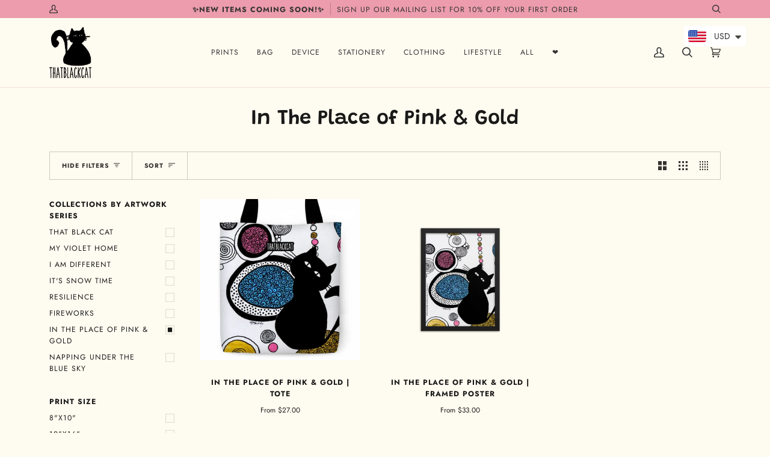

--- FILE ---
content_type: text/javascript
request_url: https://cdn.shopify.com/s/javascripts/currencies.js?shop=thatblackcat.myshopify.com
body_size: 577
content:
var Currency={rates:{USD:1,EUR:1.17274,GBP:1.34403,CAD:.722881,ARS:697364e-9,AUD:.673127,BRL:.185935,CLP:.00112957,CNY:.143669,CYP:.397899,CZK:.0482123,DKK:.156976,EEK:.0706676,HKD:.128217,HUF:.00304572,ISK:.00802135,INR:.0109754,JMD:.00635547,JPY:.00632234,LVL:1.57329,LTL:.320236,MTL:.293496,MXN:.0567956,NZD:.58267,NOK:.100026,PLN:.277588,SGD:.778869,SKK:21.5517,SIT:175.439,ZAR:.0608786,KRW:675756e-9,SEK:.10959,CHF:1.26631,TWD:.0315512,UYU:.0260595,MYR:.246622,BSD:1,CRC:.00204967,RON:.230273,PHP:.0168332,AED:.272294,VEB:290682e-16,IDR:589283e-10,TRY:.0230962,THB:.0322306,TTD:.147889,ILS:.315562,SYP:.00904361,XCD:.369497,COP:272173e-9,RUB:.0128148,HRK:.155649,KZT:.00196829,TZS:396263e-9,XPT:2460.04,SAR:.266667,NIO:.0272135,LAK:462768e-10,OMR:2.59773,AMD:.00265817,CDF:467467e-9,KPW:.0011111,SPL:6,KES:.00775466,ZWD:.00276319,KHR:248457e-9,MVR:.0646862,GTQ:.130369,BZD:.496634,BYR:346589e-10,LYD:.184144,DZD:.00770291,BIF:338542e-9,GIP:1.34403,BOB:.144683,XOF:.00178783,STD:47466e-9,NGN:704338e-9,PGK:.235488,ERN:.0666667,MWK:576964e-9,CUP:.0417034,GMD:.013525,CVE:.0106352,BTN:.0109754,XAF:.00178783,UGX:28889e-8,MAD:.109044,MNT:280329e-9,LSL:.0608786,XAG:94.8777,TOP:.418809,SHP:1.34403,RSD:.00998538,HTG:.00761267,MGA:219901e-9,MZN:.0156737,FKP:1.34403,BWP:.0741034,HNL:.0378712,PYG:149824e-9,JEP:1.34403,EGP:.0210651,LBP:112325e-10,ANG:.555612,WST:.362721,TVD:.673127,GYD:.00478308,GGP:1.34403,NPR:.00685643,KMF:.00238377,IRR:935317e-12,XPD:1879.87,SRD:.0260747,TMM:570373e-10,SZL:.0608786,MOP:.124483,BMD:1,XPF:.00982754,ETB:.0064185,JOD:1.41044,MDL:.0587487,MRO:.00250552,YER:.00419342,BAM:.599611,AWG:.558659,PEN:.297823,VEF:290721e-13,SLL:437731e-10,KYD:1.20657,AOA:.00109182,TND:.347269,TJS:.107191,SCR:.0706958,LKR:.0032302,DJF:.00561755,GNF:114227e-9,VUV:.00828204,SDG:.00166713,IMP:1.34403,GEL:.371666,FJD:.440693,DOP:.0158558,XDR:1.36909,MUR:.0216592,MMK:476224e-9,LRD:.00549572,BBD:.5,ZMK:492606e-10,XAU:4776.13,VND:380494e-10,UAH:.0230883,TMT:.285186,IQD:763386e-9,BGN:.599611,KGS:.0114341,RWF:687033e-9,BHD:2.65957,UZS:830443e-10,PKR:.00357383,MKD:.0190268,AFN:.0151957,NAD:.0608786,BDT:.00817975,AZN:.588235,SOS:.00175465,QAR:.274725,PAB:1,CUC:1,SVC:.114286,SBD:.123389,ALL:.0121557,BND:.778869,KWD:3.25281,GHS:.0922713,ZMW:.0492606,XBT:87792.6,NTD:.0337206,BYN:.346589,CNH:.143775,MRU:.0250552,STN:.047466,VES:.00290721,MXV:.491678,VED:.00290721,SLE:.0437731,XCG:.555612,SSP:218606e-9},convert:function(amount,from,to){return amount*this.rates[from]/this.rates[to]}};
//# sourceMappingURL=/s/javascripts/currencies.js.map?shop=thatblackcat.myshopify.com
